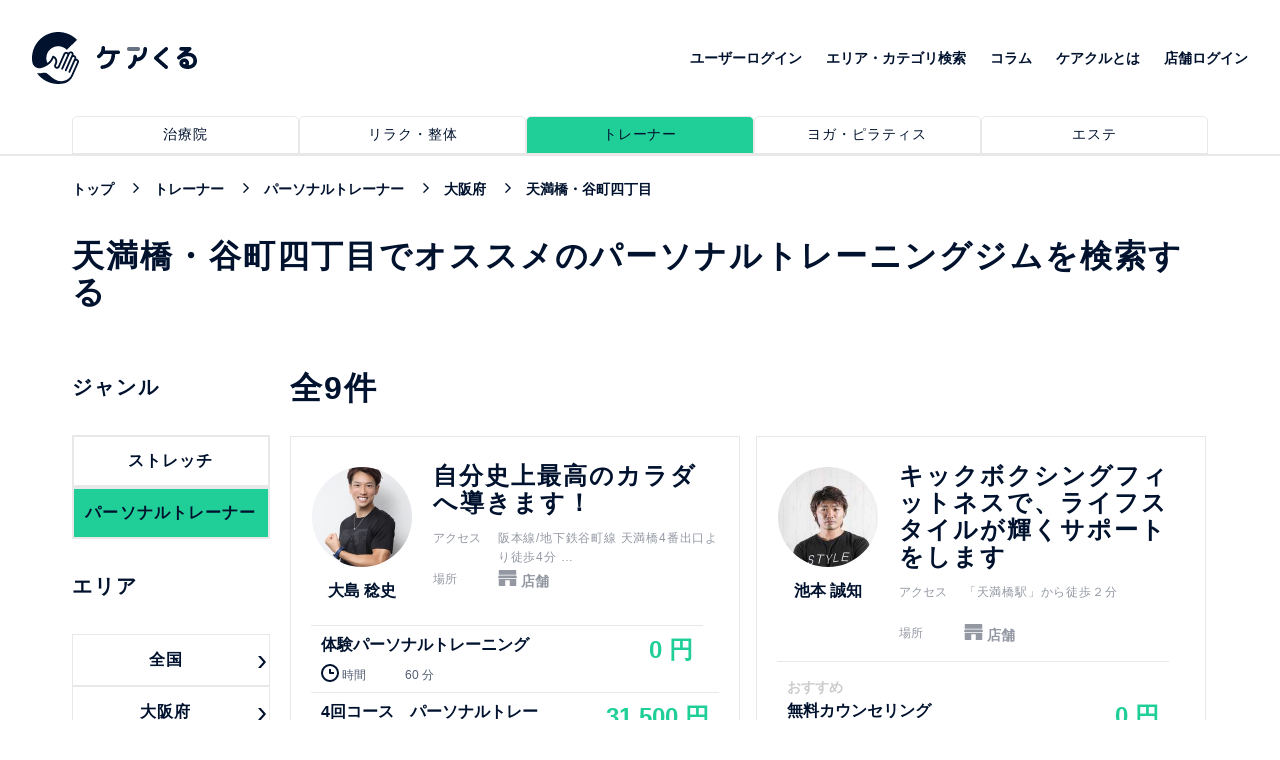

--- FILE ---
content_type: text/html; charset=utf-8
request_url: https://carecle.com/osaka/trainer/personal_trainer/2713
body_size: 43477
content:
<!DOCTYPE html>
<html lang='ja'>
<head>
<!-- / Google Tag Manager -->
<script>
  (function(w,d,s,l,i){w[l]=w[l]||[];w[l].push({'gtm.start':
  new Date().getTime(),event:'gtm.js'});var f=d.getElementsByTagName(s)[0],
  j=d.createElement(s),dl=l!='dataLayer'?'&l='+l:'';j.async=true;j.src=
  'https://www.googletagmanager.com/gtm.js?id='+i+dl;f.parentNode.insertBefore(j,f);
  })(window,document,'script','dataLayer','GTM-MHCR84L');
</script>
<meta content='text/html; charset=UTF-8' http-equiv='Content-Type'>
<base href='/'>
<meta charset='UTF-8'>
<meta content='width=device-width, initial-scale=1.0' name='viewport'>
<meta content='ie=edge' http-equiv='X-UA-Compatible'>
<meta content='website' property='og:type'>
<meta content='ケアくる' property='og:site_name'>
<meta content='https://carecle.com/osaka/trainer/personal_trainer/2713' property='og:url'>
<meta content='https://carecle.com/assets/carecle_ogp-6595d5ecbca93dd52203d43cdca549b6d90ee0f3acf397fe82660a690d17f596.jpg' property='og:image'>
<link href='https://carecle.com/osaka/trainer/personal_trainer/2713' rel='canonical'>
<meta content='天満橋・谷町四丁目でオススメのパーソナルトレーニングジムを検索する | ケアくる' property='og:title'>
<meta content='天満橋・谷町四丁目であなたにぴったりなパーソナルトレーニングジムは9件ありました。口コミやランキングから人気・おすすめのパーソナルトレーナーを検索して予約することができます！' property='og:description'>
<meta content='天満橋・谷町四丁目であなたにぴったりなパーソナルトレーニングジムは9件ありました。口コミやランキングから人気・おすすめのパーソナルトレーナーを検索して予約することができます！' name='description'>
<meta content='天満橋・谷町四丁目、検索一覧、パーソナルトレーナー、トレーニング、トレーナー、予約' name='keywords'>
<title>天満橋・谷町四丁目でオススメのパーソナルトレーニングジムを検索する | ケアくる</title>

<link rel="shortcut icon" type="image/x-icon" href="/assets/favicon-ba00234b4efbcdce40a9701dd315b2c5911b1d36133169879c614e13b471490b.ico" />
<meta name="csrf-param" content="authenticity_token" />
<meta name="csrf-token" content="HPrnKb1kzi+B3OgpX59VCbMnw0ch5/hn8azeh/Vjnt4bYC8gryc1q6jyozQ4NqZQ9r87KbAnUzRtuC1jNyfghw==" />
<link rel="stylesheet" media="screen" href="/assets/application-bc34d360cdc67d5f3442a64a9a08ab1a2c2de8aad73d864b14ed481b84b07481.css" />

<script src="/assets/application-2c0bd8f05a5fdf6a6af6522e750ba9c7cc1152aeb9e438759e723c2019b0efbf.js"></script>
</head>
<body>
<!-- / Google Tag Manager (noscript) -->
<noscript>
<iframe height='0' src='https://www.googletagmanager.com/ns.html?id=GTM-MHCR84L' style='display:none;visibility:hidden' width='0'></iframe>
</noscript>
<div class='loading' id='loading'></div>
<script>$(document).ready(function() {  });</script>

<header>
<div class='header-top clearfix'>
<div class='logo'>
<a href="/trainer"><img alt="ケアクル" title="ケアクル" src="/assets/front/logo-head-f0d37be12c1e3540292fe5cb996a958ef3e1adee36db1cbb84d32342497ba659.svg" />
</a>
</div>
<nav>
<ul>
<li>
<a href="/customers/sign_in">ユーザーログイン</a>
</li>
<li>
<a href="/browse">エリア・カテゴリ検索</a>
</li>
<li>
<a href="/column">コラム</a>
</li>
<li>
<a href="/about">ケアクルとは</a>
</li>
<li>
<a href="/owner/users/sign_in">店舗ログイン</a>
</li>
</ul>
</nav>
</div>

<div class='gnavi-head'>
<div class='wrap'>
<ul class='clearfix'>
<li>
<a class="" href="/clinic/osaka"><span>治療院</span>
</a></li>
<li>
<a class="" href="/relaxation/osaka"><span>リラク・整体</span>
</a></li>
<li>
<a class="active" href="/trainer/osaka"><span>トレーナー</span>
</a></li>
<li>
<a class="" href="/yoga_pilate/osaka"><span>ヨガ・ピラティス</span>
</a></li>
<li>
<a class="" href="/beauty_salon/osaka"><span>エステ</span>
</a></li>
</ul>
</div>
</div>

<div class='container clearfix'>
<ul class='breadcrumb-front black'>
<li class='breadcrumb-item' itemscope='itemscope' itemtype='http://data-vocabulary.org/Breadcrumb'>
<a itemprop="url" href="/"><span itemprop='title'>トップ</span>
</a></li>
<li class='breadcrumb-item' itemscope='itemscope' itemtype='http://data-vocabulary.org/Breadcrumb'>
<a itemprop="url" href="/trainer"><span itemprop='title'>トレーナー</span>
</a></li>
<li class='breadcrumb-item' itemscope='itemscope' itemtype='http://data-vocabulary.org/Breadcrumb'>
<a itemprop="url" href="/trainer/personal_trainer"><span itemprop='title'>パーソナルトレーナー</span>
</a></li>
<li class='breadcrumb-item' itemscope='itemscope' itemtype='http://data-vocabulary.org/Breadcrumb'>
<a itemprop="url" href="/trainer/personal_trainer/osaka"><span itemprop='title'>大阪府</span>
</a></li>
<li class='breadcrumb-item' itemscope='itemscope' itemtype='http://data-vocabulary.org/Breadcrumb'>
<a>
<span itemprop='title'>天満橋・谷町四丁目</span>
</a>
</li>
</ul>

</div>
</header>
<main>
<section>
<div class='container'>
<h1 class='title-main'>天満橋・谷町四丁目でオススメのパーソナルトレーニングジムを検索する</h1>
</div>
</section>
<section>
<div class='container'>
<div class='wrap-list-doctor left-nav-category'>
<div class='category-nav'>
<div class='title-main'>ジャンル</div>
<div class='wrap-search-by-category'>
<ul class='clearfix'>
<li>
<a class="" href="/osaka/trainer/stretch/2713"><h2>ストレッチ</h2>
</a></li>
<li>
<a class="active" href="/osaka/trainer/personal_trainer/2713"><h2>パーソナルトレーナー</h2>
</a></li>
</ul>
</div>

<div class='title-main'>エリア</div>
<div class='nav-area'>
<ul class='clearfix'>
<li class='tooltip'>
<a class='menu'>全国</a>
<div class='wrap-tooltipMenu'>
<div class='tooltipMenu rightSide wrap-area-group'>
<div class='sub-menu'>
<div class='list-area-group'>
<div class='name'>北海道・東北</div>
<div class='list-prefectures'>
<a class="sub-nav-link" href="/trainer/hokkaido">北海道</a>
<a class="sub-nav-link" href="/trainer/aomori">青森県</a>
<a class="sub-nav-link" href="/trainer/akita">秋田県</a>
<a class="sub-nav-link" href="/trainer/yamagata">山形県</a>
<a class="sub-nav-link" href="/trainer/iwate">岩手県</a>
<a class="sub-nav-link" href="/trainer/miyagi">宮城県</a>
<a class="sub-nav-link" href="/trainer/fukushima">福島県</a>
</div>
</div>
<div class='list-area-group'>
<div class='name'>関東</div>
<div class='list-prefectures'>
<a class="sub-nav-link" href="/trainer/tokyo">東京都</a>
<a class="sub-nav-link" href="/trainer/kanagawa">神奈川県</a>
<a class="sub-nav-link" href="/trainer/saitama">埼玉県</a>
<a class="sub-nav-link" href="/trainer/chiba">千葉県</a>
<a class="sub-nav-link" href="/trainer/tochigi">栃木県</a>
<a class="sub-nav-link" href="/trainer/ibaragi">茨城県</a>
<a class="sub-nav-link" href="/trainer/gunma">群馬県</a>
</div>
</div>
<div class='list-area-group'>
<div class='name'>中部</div>
<div class='list-prefectures'>
<a class="sub-nav-link" href="/trainer/aichi">愛知県</a>
<a class="sub-nav-link" href="/trainer/gifu">岐阜県</a>
<a class="sub-nav-link" href="/trainer/shizuoka">静岡県</a>
<a class="sub-nav-link" href="/trainer/mie">三重県</a>
<a class="sub-nav-link" href="/trainer/niigata">新潟県</a>
<a class="sub-nav-link" href="/trainer/yamanashi">山梨県</a>
<a class="sub-nav-link" href="/trainer/nagano">長野県</a>
<a class="sub-nav-link" href="/trainer/ishikawa">石川県</a>
<a class="sub-nav-link" href="/trainer/toyama">富山県</a>
<a class="sub-nav-link" href="/trainer/fukui">福井県</a>
</div>
</div>
<div class='list-area-group'>
<div class='name'>関西</div>
<div class='list-prefectures'>
<a class="sub-nav-link" href="/trainer/osaka">大阪府</a>
<a class="sub-nav-link" href="/trainer/hyogo">兵庫県</a>
<a class="sub-nav-link" href="/trainer/kyoto">京都府</a>
<a class="sub-nav-link" href="/trainer/shiga">滋賀県</a>
<a class="sub-nav-link" href="/trainer/nara">奈良県</a>
<a class="sub-nav-link" href="/trainer/wakayama">和歌山県</a>
</div>
</div>
<div class='list-area-group'>
<div class='name'>中国・四国</div>
<div class='list-prefectures'>
<a class="sub-nav-link" href="/trainer/okayama">岡山県</a>
<a class="sub-nav-link" href="/trainer/hiroshima">広島県</a>
<a class="sub-nav-link" href="/trainer/tottori">鳥取県</a>
<a class="sub-nav-link" href="/trainer/shimane">島根県</a>
<a class="sub-nav-link" href="/trainer/yamaguchi">山口県</a>
<a class="sub-nav-link" href="/trainer/kagawa">香川県</a>
<a class="sub-nav-link" href="/trainer/tokushima">徳島県</a>
<a class="sub-nav-link" href="/trainer/ehime">愛媛県</a>
<a class="sub-nav-link" href="/trainer/kochi">高知県</a>
</div>
</div>
<div class='list-area-group'>
<div class='name'>九州・沖縄</div>
<div class='list-prefectures'>
<a class="sub-nav-link" href="/trainer/fukuoka">福岡県</a>
<a class="sub-nav-link" href="/trainer/saga">佐賀県</a>
<a class="sub-nav-link" href="/trainer/nagasaki">長崎県</a>
<a class="sub-nav-link" href="/trainer/kumamoto">熊本県</a>
<a class="sub-nav-link" href="/trainer/oita">大分県</a>
<a class="sub-nav-link" href="/trainer/miyazaki">宮崎県</a>
<a class="sub-nav-link" href="/trainer/kagoshima">鹿児島県</a>
<a class="sub-nav-link" href="/trainer/okinawa">沖縄県</a>
</div>
</div>
</div>
</div>
</div>
</li>
<li class='tooltip'>
<a class='menu'>大阪府</a>
<div class='wrap-tooltipMenu'>
<div class='tooltipMenu rightSide'>
<div class='sub-menu'>
<div class='sub-title'>エリアで探す</div>
<div class='list-areas'>
<a class="sub-nav-link" href="/osaka/trainer/personal_trainer/2701">大阪駅・梅田・新地</a>
<a class="sub-nav-link" href="/osaka/trainer/personal_trainer/2702">船場・本町</a>
<a class="sub-nav-link" href="/osaka/trainer/personal_trainer/2703">心斎橋・南船場・長堀橋</a>
<a class="sub-nav-link" href="/osaka/trainer/personal_trainer/2704">難波・日本橋・道頓堀</a>
<a class="sub-nav-link" href="/osaka/trainer/personal_trainer/2705">天王寺・阿倍野</a>
<a class="sub-nav-link" href="/osaka/trainer/personal_trainer/2706">新大阪駅</a>
<a class="sub-nav-link" href="/osaka/trainer/personal_trainer/2707">堺・深井</a>
<a class="sub-nav-link" href="/osaka/trainer/personal_trainer/2708">北摂</a>
<a class="sub-nav-link" href="/osaka/trainer/personal_trainer/2709">北河内・東大阪</a>
<a class="sub-nav-link" href="/osaka/trainer/personal_trainer/2710">南河内</a>
<a class="sub-nav-link" href="/osaka/trainer/personal_trainer/2711">北浜・淀屋橋・肥後橋</a>
<a class="sub-nav-link" href="/osaka/trainer/personal_trainer/2712">南森町・天満・天神</a>
<a class="sub-nav-link" href="/osaka/trainer/personal_trainer/2713">天満橋・谷町四丁目</a>
<a class="sub-nav-link" href="/osaka/trainer/personal_trainer/2714">阿波座・西長堀</a>
<a class="sub-nav-link" href="/osaka/trainer/personal_trainer/2715">京橋・ＯＢＰ・森之宮</a>
<a class="sub-nav-link" href="/osaka/trainer/personal_trainer/2716">福島・野田</a>
<a class="sub-nav-link" href="/osaka/trainer/personal_trainer/2717">松屋町・玉造</a>
<a class="sub-nav-link" href="/osaka/trainer/personal_trainer/2718">鶴橋・上本町</a>
<a class="sub-nav-link" href="/osaka/trainer/personal_trainer/2719">恵美須・今宮・芦原</a>
<a class="sub-nav-link" href="/osaka/trainer/personal_trainer/2720">塚本・十三・三国</a>
<a class="sub-nav-link" href="/osaka/trainer/personal_trainer/2721">都島区・旭区</a>
<a class="sub-nav-link" href="/osaka/trainer/personal_trainer/2722">城東区・鶴見区</a>
<a class="sub-nav-link" href="/osaka/trainer/personal_trainer/2723">東成区・生野区</a>
<a class="sub-nav-link" href="/osaka/trainer/personal_trainer/2724">東淀川区</a>
<a class="sub-nav-link" href="/osaka/trainer/personal_trainer/2725">弁天町・西九条・大阪ドーム</a>
<a class="sub-nav-link" href="/osaka/trainer/personal_trainer/2726">天保山・大阪南港</a>
<a class="sub-nav-link" href="/osaka/trainer/personal_trainer/2727">舞洲・ＵＳＪ</a>
<a class="sub-nav-link" href="/osaka/trainer/personal_trainer/2728">住之江区・住吉区</a>
<a class="sub-nav-link" href="/osaka/trainer/personal_trainer/2729">平野区・東住吉区</a>
<a class="sub-nav-link" href="/osaka/trainer/personal_trainer/2730">西成区</a>
<a class="sub-nav-link" href="/osaka/trainer/personal_trainer/2731">西淀川区</a>
</div>
</div>
</div>
</div>
</li>
<li class='tooltip'>
<a class='menu station'>天満橋・谷町四丁目</a>
<div class='wrap-tooltipMenu'>
<div class='tooltipMenu rightSide'>
<div class='sub-menu'>
<div class='sub-title'>駅で探す</div>
<div class='list-areas'>
<a class="sub-nav-link" href="/osaka/trainer/personal_trainer/2713/2713001">天満橋駅</a>
<a class="sub-nav-link" href="/osaka/trainer/personal_trainer/2713/2713002">谷町四丁目駅</a>
</div>
</div>
</div>
</div>
</li>
</ul>
</div>



</div>
<div class='list-doctor clearfix'>
<div class='title-main'>
全<b>9</b>件
</div>

<ul>
<li class='item'>
<div class='info-doctor'>
<div class='img'>
<img alt="パーソナルトレーニングジム BodyStage 大島 稔史" title="パーソナルトレーニングジム BodyStage 大島 稔史" src="https://s3-ap-northeast-1.amazonaws.com/carecle-web/images/profile_images/1283/thumb_4009523996.jpeg" />
<div class='name'>
大島 稔史
</div>
</div>
<div class='info-list'>
<div class='title'>
<a href="/detail/1283">自分史上最高のカラダへ導きます！</a>
</div>
<div class='item stretch'>
<div class='label'>
アクセス
</div>
<div class='content'>
<span class='text'>
阪本線/地下鉄谷町線 天満橋4番出口より徒歩4分<br>もしくは地下鉄谷町線 谷町四丁目駅 徒歩9分
</span>
</div>
</div>
<div class='item'>
<div class='label'>
場所
</div>
<div class='content'>
<b>
<svg height='16px' version='1.1' viewbox='0 0 19 16' width='19px' xmlns:xlink='http://www.w3.org/1999/xlink' xmlns='http://www.w3.org/2000/svg'>
<g fill-rule='evenodd' fill='none' stroke-width='1' stroke='none' transform='translate(-503.000000, -1742.000000)'>
<path d='M503.862283,1757.49025 C503.862283,1757.77177 504.087314,1758 504.364705,1758 L510.288677,1758 L510.288677,1752.2807 L514.711325,1752.2807 L514.711325,1758 L520.635112,1758 C520.912688,1758 521.137719,1757.77177 521.137719,1757.49025 L521.137719,1750.72922 L503.862283,1750.72922 L503.862283,1757.49025 Z M521.942411,1749.13651 L521.137719,1747.57242 L503.862283,1747.57242 L503.057591,1749.13651 C502.883247,1749.47566 503.125732,1749.88184 503.503012,1749.88184 L521.496804,1749.88184 C521.87427,1749.88184 522.116755,1749.47566 521.942411,1749.13651 Z M521.137719,1742.50975 C521.137719,1742.22823 520.912688,1742 520.635112,1742 L504.364705,1742 C504.087314,1742 503.862283,1742.22823 503.862283,1742.50975 L503.862283,1746.81919 L521.137719,1746.81919 L521.137719,1742.50975 Z' fill='#9398A3'></path>
</g>
</svg>
店舗
</b>
</div>
</div>
</div>
</div>
<div class='list-treatment'>
<ul>
<li>
<div class='service-block'>
<div class='content'>
<div class='title'>
体験パーソナルトレーニング
</div>
<div class='time'>
<img class="icon" title="時間" alt="時間" src="/assets/front/clock-icon-b6404b92bf69a66300d30ff57f99a5c62d70293581320b0b95f352bee60dadf1.svg" />
<span class='text'>時間</span>
<span class='minute'>
60
分
</span>
</div>
</div>
<div class='price'>
0
円
</div>
</div>
</li>
<li>
<div class='service-block'>
<div class='content'>
<div class='title'>
4回コース　パーソナルトレーニング
</div>
<div class='time'>
<img class="icon" title="時間" alt="時間" src="/assets/front/clock-icon-b6404b92bf69a66300d30ff57f99a5c62d70293581320b0b95f352bee60dadf1.svg" />
<span class='text'>時間</span>
<span class='minute'>
60
分
</span>
</div>
</div>
<div class='price'>
31,500
円
</div>
</div>
</li>
</ul>
</div>
<span class='link-more'>
<a href="/detail/1283">詳細を見る</a>
</span>
<a class="anchor" href="/detail/1283">詳細を見る</a>
</li>

<li class='item'>
<div class='info-doctor'>
<div class='img'>
<img alt="STYLE天満橋 池本 誠知" title="STYLE天満橋 池本 誠知" src="https://s3-ap-northeast-1.amazonaws.com/carecle-web/images/profile_images/303/thumb_f0c91ff1f9.jpg" />
<div class='name'>
池本 誠知
</div>
</div>
<div class='info-list'>
<div class='title'>
<a href="/detail/303">キックボクシングフィットネスで、ライフスタイルが輝くサポートをします</a>
</div>
<div class='item stretch'>
<div class='label'>
アクセス
</div>
<div class='content'>
<span class='text'>
「天満橋駅」から徒歩２分
</span>
</div>
</div>
<div class='item'>
<div class='label'>
場所
</div>
<div class='content'>
<b>
<svg height='16px' version='1.1' viewbox='0 0 19 16' width='19px' xmlns:xlink='http://www.w3.org/1999/xlink' xmlns='http://www.w3.org/2000/svg'>
<g fill-rule='evenodd' fill='none' stroke-width='1' stroke='none' transform='translate(-503.000000, -1742.000000)'>
<path d='M503.862283,1757.49025 C503.862283,1757.77177 504.087314,1758 504.364705,1758 L510.288677,1758 L510.288677,1752.2807 L514.711325,1752.2807 L514.711325,1758 L520.635112,1758 C520.912688,1758 521.137719,1757.77177 521.137719,1757.49025 L521.137719,1750.72922 L503.862283,1750.72922 L503.862283,1757.49025 Z M521.942411,1749.13651 L521.137719,1747.57242 L503.862283,1747.57242 L503.057591,1749.13651 C502.883247,1749.47566 503.125732,1749.88184 503.503012,1749.88184 L521.496804,1749.88184 C521.87427,1749.88184 522.116755,1749.47566 521.942411,1749.13651 Z M521.137719,1742.50975 C521.137719,1742.22823 520.912688,1742 520.635112,1742 L504.364705,1742 C504.087314,1742 503.862283,1742.22823 503.862283,1742.50975 L503.862283,1746.81919 L521.137719,1746.81919 L521.137719,1742.50975 Z' fill='#9398A3'></path>
</g>
</svg>
店舗
</b>
</div>
</div>
</div>
</div>
<div class='list-treatment'>
<ul>
<li>
<div class='header-block'>
<div class='recommend'>おすすめ</div>
</div>
<div class='service-block'>
<div class='content'>
<div class='title'>
無料カウンセリング
</div>
<div class='time'>
<img class="icon" title="時間" alt="時間" src="/assets/front/clock-icon-b6404b92bf69a66300d30ff57f99a5c62d70293581320b0b95f352bee60dadf1.svg" />
<span class='text'>時間</span>
<span class='minute'>
30
分
</span>
</div>
</div>
<div class='price'>
0
円
</div>
</div>
</li>
<li>
<div class='header-block'>
<div class='recommend'>おすすめ</div>
</div>
<div class='service-block'>
<div class='content'>
<div class='title'>
スピードキックダイエット60日コー...
</div>
<div class='time'>
<img class="icon" title="時間" alt="時間" src="/assets/front/clock-icon-b6404b92bf69a66300d30ff57f99a5c62d70293581320b0b95f352bee60dadf1.svg" />
<span class='text'>時間</span>
<span class='minute'>
75
分
</span>
</div>
</div>
<div class='price'>
296,000
円
</div>
</div>
</li>
</ul>
</div>
<span class='link-more'>
<a href="/detail/303">詳細を見る</a>
</span>
<a class="anchor" href="/detail/303">詳細を見る</a>
</li>

<li class='item'>
<div class='info-doctor'>
<div class='img'>
<img alt="STYLE天満橋 渡辺 卓司" title="STYLE天満橋 渡辺 卓司" src="https://s3-ap-northeast-1.amazonaws.com/carecle-web/images/profile_images/304/thumb_04b7f4012a.png" />
<div class='name'>
渡辺 卓司
</div>
</div>
<div class='info-list'>
<div class='title'>
<a href="/detail/304">お客様に合わせたオーダーメイドのフィットネスをお届けします。</a>
</div>
<div class='item stretch'>
<div class='label'>
アクセス
</div>
<div class='content'>
<span class='text'>
「天満橋駅」から徒歩２分
</span>
</div>
</div>
<div class='item'>
<div class='label'>
場所
</div>
<div class='content'>
<b>
<svg height='16px' version='1.1' viewbox='0 0 19 16' width='19px' xmlns:xlink='http://www.w3.org/1999/xlink' xmlns='http://www.w3.org/2000/svg'>
<g fill-rule='evenodd' fill='none' stroke-width='1' stroke='none' transform='translate(-503.000000, -1742.000000)'>
<path d='M503.862283,1757.49025 C503.862283,1757.77177 504.087314,1758 504.364705,1758 L510.288677,1758 L510.288677,1752.2807 L514.711325,1752.2807 L514.711325,1758 L520.635112,1758 C520.912688,1758 521.137719,1757.77177 521.137719,1757.49025 L521.137719,1750.72922 L503.862283,1750.72922 L503.862283,1757.49025 Z M521.942411,1749.13651 L521.137719,1747.57242 L503.862283,1747.57242 L503.057591,1749.13651 C502.883247,1749.47566 503.125732,1749.88184 503.503012,1749.88184 L521.496804,1749.88184 C521.87427,1749.88184 522.116755,1749.47566 521.942411,1749.13651 Z M521.137719,1742.50975 C521.137719,1742.22823 520.912688,1742 520.635112,1742 L504.364705,1742 C504.087314,1742 503.862283,1742.22823 503.862283,1742.50975 L503.862283,1746.81919 L521.137719,1746.81919 L521.137719,1742.50975 Z' fill='#9398A3'></path>
</g>
</svg>
店舗
</b>
</div>
</div>
</div>
</div>
<div class='list-treatment'>
<ul>
<li>
<div class='header-block'>
<div class='recommend'>おすすめ</div>
</div>
<div class='service-block'>
<div class='content'>
<div class='title'>
無料カウンセリング
</div>
<div class='time'>
<img class="icon" title="時間" alt="時間" src="/assets/front/clock-icon-b6404b92bf69a66300d30ff57f99a5c62d70293581320b0b95f352bee60dadf1.svg" />
<span class='text'>時間</span>
<span class='minute'>
30
分
</span>
</div>
</div>
<div class='price'>
0
円
</div>
</div>
</li>
<li>
<div class='header-block'>
<div class='recommend'>おすすめ</div>
</div>
<div class='service-block'>
<div class='content'>
<div class='title'>
スピードキックダイエット60日コー...
</div>
<div class='time'>
<img class="icon" title="時間" alt="時間" src="/assets/front/clock-icon-b6404b92bf69a66300d30ff57f99a5c62d70293581320b0b95f352bee60dadf1.svg" />
<span class='text'>時間</span>
<span class='minute'>
75
分
</span>
</div>
</div>
<div class='price'>
296,000
円
</div>
</div>
</li>
</ul>
</div>
<span class='link-more'>
<a href="/detail/304">詳細を見る</a>
</span>
<a class="anchor" href="/detail/304">詳細を見る</a>
</li>

<li class='item'>
<div class='info-doctor'>
<div class='img'>
<img alt="STYLE天満橋 高田 祐太" title="STYLE天満橋 高田 祐太" src="https://s3-ap-northeast-1.amazonaws.com/carecle-web/images/profile_images/305/thumb_ab7440e0a3.png" />
<div class='name'>
高田 祐太
</div>
</div>
<div class='info-list'>
<div class='title'>
<a href="/detail/305">ダイエットで理想の体を手に入れるお手伝いをいたします！</a>
</div>
<div class='item stretch'>
<div class='label'>
アクセス
</div>
<div class='content'>
<span class='text'>
「天満橋駅」から徒歩２分
</span>
</div>
</div>
<div class='item'>
<div class='label'>
場所
</div>
<div class='content'>
<b>
<svg height='16px' version='1.1' viewbox='0 0 19 16' width='19px' xmlns:xlink='http://www.w3.org/1999/xlink' xmlns='http://www.w3.org/2000/svg'>
<g fill-rule='evenodd' fill='none' stroke-width='1' stroke='none' transform='translate(-503.000000, -1742.000000)'>
<path d='M503.862283,1757.49025 C503.862283,1757.77177 504.087314,1758 504.364705,1758 L510.288677,1758 L510.288677,1752.2807 L514.711325,1752.2807 L514.711325,1758 L520.635112,1758 C520.912688,1758 521.137719,1757.77177 521.137719,1757.49025 L521.137719,1750.72922 L503.862283,1750.72922 L503.862283,1757.49025 Z M521.942411,1749.13651 L521.137719,1747.57242 L503.862283,1747.57242 L503.057591,1749.13651 C502.883247,1749.47566 503.125732,1749.88184 503.503012,1749.88184 L521.496804,1749.88184 C521.87427,1749.88184 522.116755,1749.47566 521.942411,1749.13651 Z M521.137719,1742.50975 C521.137719,1742.22823 520.912688,1742 520.635112,1742 L504.364705,1742 C504.087314,1742 503.862283,1742.22823 503.862283,1742.50975 L503.862283,1746.81919 L521.137719,1746.81919 L521.137719,1742.50975 Z' fill='#9398A3'></path>
</g>
</svg>
店舗
</b>
</div>
</div>
</div>
</div>
<div class='list-treatment'>
<ul>
<li>
<div class='header-block'>
<div class='recommend'>おすすめ</div>
</div>
<div class='service-block'>
<div class='content'>
<div class='title'>
無料カウンセリング
</div>
<div class='time'>
<img class="icon" title="時間" alt="時間" src="/assets/front/clock-icon-b6404b92bf69a66300d30ff57f99a5c62d70293581320b0b95f352bee60dadf1.svg" />
<span class='text'>時間</span>
<span class='minute'>
30
分
</span>
</div>
</div>
<div class='price'>
0
円
</div>
</div>
</li>
<li>
<div class='header-block'>
<div class='recommend'>おすすめ</div>
</div>
<div class='service-block'>
<div class='content'>
<div class='title'>
スピードキックダイエット60日コー...
</div>
<div class='time'>
<img class="icon" title="時間" alt="時間" src="/assets/front/clock-icon-b6404b92bf69a66300d30ff57f99a5c62d70293581320b0b95f352bee60dadf1.svg" />
<span class='text'>時間</span>
<span class='minute'>
75
分
</span>
</div>
</div>
<div class='price'>
296,000
円
</div>
</div>
</li>
</ul>
</div>
<span class='link-more'>
<a href="/detail/305">詳細を見る</a>
</span>
<a class="anchor" href="/detail/305">詳細を見る</a>
</li>

<li class='item'>
<div class='info-doctor'>
<div class='img'>
<img alt="STYLE天満橋 SHINSUKE" title="STYLE天満橋 SHINSUKE" src="https://s3-ap-northeast-1.amazonaws.com/carecle-web/images/profile_images/306/thumb_f6f0b64308.png" />
<div class='name'>
SHINSUKE
</div>
</div>
<div class='info-list'>
<div class='title'>
<a href="/detail/306">来るのが楽しみになるなトレーニング方法でダイエットをサポートします</a>
</div>
<div class='item stretch'>
<div class='label'>
アクセス
</div>
<div class='content'>
<span class='text'>
「天満橋駅」から徒歩２分
</span>
</div>
</div>
<div class='item'>
<div class='label'>
場所
</div>
<div class='content'>
<b>
<svg height='16px' version='1.1' viewbox='0 0 19 16' width='19px' xmlns:xlink='http://www.w3.org/1999/xlink' xmlns='http://www.w3.org/2000/svg'>
<g fill-rule='evenodd' fill='none' stroke-width='1' stroke='none' transform='translate(-503.000000, -1742.000000)'>
<path d='M503.862283,1757.49025 C503.862283,1757.77177 504.087314,1758 504.364705,1758 L510.288677,1758 L510.288677,1752.2807 L514.711325,1752.2807 L514.711325,1758 L520.635112,1758 C520.912688,1758 521.137719,1757.77177 521.137719,1757.49025 L521.137719,1750.72922 L503.862283,1750.72922 L503.862283,1757.49025 Z M521.942411,1749.13651 L521.137719,1747.57242 L503.862283,1747.57242 L503.057591,1749.13651 C502.883247,1749.47566 503.125732,1749.88184 503.503012,1749.88184 L521.496804,1749.88184 C521.87427,1749.88184 522.116755,1749.47566 521.942411,1749.13651 Z M521.137719,1742.50975 C521.137719,1742.22823 520.912688,1742 520.635112,1742 L504.364705,1742 C504.087314,1742 503.862283,1742.22823 503.862283,1742.50975 L503.862283,1746.81919 L521.137719,1746.81919 L521.137719,1742.50975 Z' fill='#9398A3'></path>
</g>
</svg>
店舗
</b>
</div>
</div>
</div>
</div>
<div class='list-treatment'>
<ul>
<li>
<div class='header-block'>
<div class='recommend'>おすすめ</div>
</div>
<div class='service-block'>
<div class='content'>
<div class='title'>
無料カウンセリング
</div>
<div class='time'>
<img class="icon" title="時間" alt="時間" src="/assets/front/clock-icon-b6404b92bf69a66300d30ff57f99a5c62d70293581320b0b95f352bee60dadf1.svg" />
<span class='text'>時間</span>
<span class='minute'>
30
分
</span>
</div>
</div>
<div class='price'>
0
円
</div>
</div>
</li>
<li>
<div class='header-block'>
<div class='recommend'>おすすめ</div>
</div>
<div class='service-block'>
<div class='content'>
<div class='title'>
スピードキックダイエット60日コー...
</div>
<div class='time'>
<img class="icon" title="時間" alt="時間" src="/assets/front/clock-icon-b6404b92bf69a66300d30ff57f99a5c62d70293581320b0b95f352bee60dadf1.svg" />
<span class='text'>時間</span>
<span class='minute'>
75
分
</span>
</div>
</div>
<div class='price'>
296,000
円
</div>
</div>
</li>
</ul>
</div>
<span class='link-more'>
<a href="/detail/306">詳細を見る</a>
</span>
<a class="anchor" href="/detail/306">詳細を見る</a>
</li>

<li class='item'>
<div class='info-doctor'>
<div class='img'>
<img alt="STYLE天満橋 宮崎 真人" title="STYLE天満橋 宮崎 真人" src="https://s3-ap-northeast-1.amazonaws.com/carecle-web/images/profile_images/307/thumb_efcc17e13d.png" />
<div class='name'>
宮崎 真人
</div>
</div>
<div class='info-list'>
<div class='title'>
<a href="/detail/307">お客様に寄り添えるトレーナー</a>
</div>
<div class='item stretch'>
<div class='label'>
アクセス
</div>
<div class='content'>
<span class='text'>
「天満橋駅」から徒歩２分
</span>
</div>
</div>
<div class='item'>
<div class='label'>
場所
</div>
<div class='content'>
<b>
<svg height='16px' version='1.1' viewbox='0 0 19 16' width='19px' xmlns:xlink='http://www.w3.org/1999/xlink' xmlns='http://www.w3.org/2000/svg'>
<g fill-rule='evenodd' fill='none' stroke-width='1' stroke='none' transform='translate(-503.000000, -1742.000000)'>
<path d='M503.862283,1757.49025 C503.862283,1757.77177 504.087314,1758 504.364705,1758 L510.288677,1758 L510.288677,1752.2807 L514.711325,1752.2807 L514.711325,1758 L520.635112,1758 C520.912688,1758 521.137719,1757.77177 521.137719,1757.49025 L521.137719,1750.72922 L503.862283,1750.72922 L503.862283,1757.49025 Z M521.942411,1749.13651 L521.137719,1747.57242 L503.862283,1747.57242 L503.057591,1749.13651 C502.883247,1749.47566 503.125732,1749.88184 503.503012,1749.88184 L521.496804,1749.88184 C521.87427,1749.88184 522.116755,1749.47566 521.942411,1749.13651 Z M521.137719,1742.50975 C521.137719,1742.22823 520.912688,1742 520.635112,1742 L504.364705,1742 C504.087314,1742 503.862283,1742.22823 503.862283,1742.50975 L503.862283,1746.81919 L521.137719,1746.81919 L521.137719,1742.50975 Z' fill='#9398A3'></path>
</g>
</svg>
店舗
</b>
</div>
</div>
</div>
</div>
<div class='list-treatment'>
<ul>
<li>
<div class='header-block'>
<div class='recommend'>おすすめ</div>
</div>
<div class='service-block'>
<div class='content'>
<div class='title'>
無料カウンセリング
</div>
<div class='time'>
<img class="icon" title="時間" alt="時間" src="/assets/front/clock-icon-b6404b92bf69a66300d30ff57f99a5c62d70293581320b0b95f352bee60dadf1.svg" />
<span class='text'>時間</span>
<span class='minute'>
30
分
</span>
</div>
</div>
<div class='price'>
0
円
</div>
</div>
</li>
<li>
<div class='header-block'>
<div class='recommend'>おすすめ</div>
</div>
<div class='service-block'>
<div class='content'>
<div class='title'>
スピードキックダイエット60日コー...
</div>
<div class='time'>
<img class="icon" title="時間" alt="時間" src="/assets/front/clock-icon-b6404b92bf69a66300d30ff57f99a5c62d70293581320b0b95f352bee60dadf1.svg" />
<span class='text'>時間</span>
<span class='minute'>
75
分
</span>
</div>
</div>
<div class='price'>
296,000
円
</div>
</div>
</li>
</ul>
</div>
<span class='link-more'>
<a href="/detail/307">詳細を見る</a>
</span>
<a class="anchor" href="/detail/307">詳細を見る</a>
</li>

<li class='item'>
<div class='info-doctor'>
<div class='img'>
<img alt="STYLE天満橋 加藤 昌良" title="STYLE天満橋 加藤 昌良" src="https://s3-ap-northeast-1.amazonaws.com/carecle-web/images/profile_images/309/thumb_84bab1bc20.png" />
<div class='name'>
加藤 昌良
</div>
</div>
<div class='info-list'>
<div class='title'>
<a href="/detail/309">減量については私にお任せください！</a>
</div>
<div class='item stretch'>
<div class='label'>
アクセス
</div>
<div class='content'>
<span class='text'>
「天満橋駅」から徒歩２分
</span>
</div>
</div>
<div class='item'>
<div class='label'>
場所
</div>
<div class='content'>
<b>
<svg height='16px' version='1.1' viewbox='0 0 19 16' width='19px' xmlns:xlink='http://www.w3.org/1999/xlink' xmlns='http://www.w3.org/2000/svg'>
<g fill-rule='evenodd' fill='none' stroke-width='1' stroke='none' transform='translate(-503.000000, -1742.000000)'>
<path d='M503.862283,1757.49025 C503.862283,1757.77177 504.087314,1758 504.364705,1758 L510.288677,1758 L510.288677,1752.2807 L514.711325,1752.2807 L514.711325,1758 L520.635112,1758 C520.912688,1758 521.137719,1757.77177 521.137719,1757.49025 L521.137719,1750.72922 L503.862283,1750.72922 L503.862283,1757.49025 Z M521.942411,1749.13651 L521.137719,1747.57242 L503.862283,1747.57242 L503.057591,1749.13651 C502.883247,1749.47566 503.125732,1749.88184 503.503012,1749.88184 L521.496804,1749.88184 C521.87427,1749.88184 522.116755,1749.47566 521.942411,1749.13651 Z M521.137719,1742.50975 C521.137719,1742.22823 520.912688,1742 520.635112,1742 L504.364705,1742 C504.087314,1742 503.862283,1742.22823 503.862283,1742.50975 L503.862283,1746.81919 L521.137719,1746.81919 L521.137719,1742.50975 Z' fill='#9398A3'></path>
</g>
</svg>
店舗
</b>
</div>
</div>
</div>
</div>
<div class='list-treatment'>
<ul>
<li>
<div class='header-block'>
<div class='recommend'>おすすめ</div>
</div>
<div class='service-block'>
<div class='content'>
<div class='title'>
無料カウンセリング
</div>
<div class='time'>
<img class="icon" title="時間" alt="時間" src="/assets/front/clock-icon-b6404b92bf69a66300d30ff57f99a5c62d70293581320b0b95f352bee60dadf1.svg" />
<span class='text'>時間</span>
<span class='minute'>
30
分
</span>
</div>
</div>
<div class='price'>
0
円
</div>
</div>
</li>
<li>
<div class='header-block'>
<div class='recommend'>おすすめ</div>
</div>
<div class='service-block'>
<div class='content'>
<div class='title'>
スピードキックダイエット60日コー...
</div>
<div class='time'>
<img class="icon" title="時間" alt="時間" src="/assets/front/clock-icon-b6404b92bf69a66300d30ff57f99a5c62d70293581320b0b95f352bee60dadf1.svg" />
<span class='text'>時間</span>
<span class='minute'>
75
分
</span>
</div>
</div>
<div class='price'>
296,000
円
</div>
</div>
</li>
</ul>
</div>
<span class='link-more'>
<a href="/detail/309">詳細を見る</a>
</span>
<a class="anchor" href="/detail/309">詳細を見る</a>
</li>

<li class='item'>
<div class='info-doctor'>
<div class='img'>
<img alt="STYLE天満橋 石嶺 茉央" title="STYLE天満橋 石嶺 茉央" src="https://s3-ap-northeast-1.amazonaws.com/carecle-web/images/profile_images/310/thumb_9a8b408de8.png" />
<div class='name'>
石嶺 茉央
</div>
</div>
<div class='info-list'>
<div class='title'>
<a href="/detail/310">辛く無い、楽しいトレーニングでダイエットしましょう！</a>
</div>
<div class='item stretch'>
<div class='label'>
アクセス
</div>
<div class='content'>
<span class='text'>
「天満橋駅」から徒歩２分
</span>
</div>
</div>
<div class='item'>
<div class='label'>
場所
</div>
<div class='content'>
<b>
<svg height='16px' version='1.1' viewbox='0 0 19 16' width='19px' xmlns:xlink='http://www.w3.org/1999/xlink' xmlns='http://www.w3.org/2000/svg'>
<g fill-rule='evenodd' fill='none' stroke-width='1' stroke='none' transform='translate(-503.000000, -1742.000000)'>
<path d='M503.862283,1757.49025 C503.862283,1757.77177 504.087314,1758 504.364705,1758 L510.288677,1758 L510.288677,1752.2807 L514.711325,1752.2807 L514.711325,1758 L520.635112,1758 C520.912688,1758 521.137719,1757.77177 521.137719,1757.49025 L521.137719,1750.72922 L503.862283,1750.72922 L503.862283,1757.49025 Z M521.942411,1749.13651 L521.137719,1747.57242 L503.862283,1747.57242 L503.057591,1749.13651 C502.883247,1749.47566 503.125732,1749.88184 503.503012,1749.88184 L521.496804,1749.88184 C521.87427,1749.88184 522.116755,1749.47566 521.942411,1749.13651 Z M521.137719,1742.50975 C521.137719,1742.22823 520.912688,1742 520.635112,1742 L504.364705,1742 C504.087314,1742 503.862283,1742.22823 503.862283,1742.50975 L503.862283,1746.81919 L521.137719,1746.81919 L521.137719,1742.50975 Z' fill='#9398A3'></path>
</g>
</svg>
店舗
</b>
</div>
</div>
</div>
</div>
<div class='list-treatment'>
<ul>
<li>
<div class='header-block'>
<div class='recommend'>おすすめ</div>
</div>
<div class='service-block'>
<div class='content'>
<div class='title'>
無料カウンセリング
</div>
<div class='time'>
<img class="icon" title="時間" alt="時間" src="/assets/front/clock-icon-b6404b92bf69a66300d30ff57f99a5c62d70293581320b0b95f352bee60dadf1.svg" />
<span class='text'>時間</span>
<span class='minute'>
30
分
</span>
</div>
</div>
<div class='price'>
0
円
</div>
</div>
</li>
<li>
<div class='header-block'>
<div class='recommend'>おすすめ</div>
</div>
<div class='service-block'>
<div class='content'>
<div class='title'>
スピードキックダイエット60日コー...
</div>
<div class='time'>
<img class="icon" title="時間" alt="時間" src="/assets/front/clock-icon-b6404b92bf69a66300d30ff57f99a5c62d70293581320b0b95f352bee60dadf1.svg" />
<span class='text'>時間</span>
<span class='minute'>
75
分
</span>
</div>
</div>
<div class='price'>
296,000
円
</div>
</div>
</li>
</ul>
</div>
<span class='link-more'>
<a href="/detail/310">詳細を見る</a>
</span>
<a class="anchor" href="/detail/310">詳細を見る</a>
</li>

<li class='item'>
<div class='info-doctor'>
<div class='img'>
<img alt="MIYAUCHIパーソナルトレーニングGYM 宮内　浩一" title="MIYAUCHIパーソナルトレーニングGYM 宮内　浩一" src="https://s3-ap-northeast-1.amazonaws.com/carecle-web/images/profile_images/600/thumb_4c32e8d07f.jpg" />
<div class='name'>
宮内　浩一
</div>
</div>
<div class='info-list'>
<div class='title'>
<a href="/detail/600">2か月間のダイエットで見違えるような体型に！</a>
</div>
<div class='item stretch'>
<div class='label'>
アクセス
</div>
<div class='content'>
<span class='text'>
「谷町4丁目」徒歩 7分　<br>「天満橋」 徒歩 7分
</span>
</div>
</div>
<div class='item'>
<div class='label'>
場所
</div>
<div class='content'>
<b>
<svg height='16px' version='1.1' viewbox='0 0 19 16' width='19px' xmlns:xlink='http://www.w3.org/1999/xlink' xmlns='http://www.w3.org/2000/svg'>
<g fill-rule='evenodd' fill='none' stroke-width='1' stroke='none' transform='translate(-503.000000, -1742.000000)'>
<path d='M503.862283,1757.49025 C503.862283,1757.77177 504.087314,1758 504.364705,1758 L510.288677,1758 L510.288677,1752.2807 L514.711325,1752.2807 L514.711325,1758 L520.635112,1758 C520.912688,1758 521.137719,1757.77177 521.137719,1757.49025 L521.137719,1750.72922 L503.862283,1750.72922 L503.862283,1757.49025 Z M521.942411,1749.13651 L521.137719,1747.57242 L503.862283,1747.57242 L503.057591,1749.13651 C502.883247,1749.47566 503.125732,1749.88184 503.503012,1749.88184 L521.496804,1749.88184 C521.87427,1749.88184 522.116755,1749.47566 521.942411,1749.13651 Z M521.137719,1742.50975 C521.137719,1742.22823 520.912688,1742 520.635112,1742 L504.364705,1742 C504.087314,1742 503.862283,1742.22823 503.862283,1742.50975 L503.862283,1746.81919 L521.137719,1746.81919 L521.137719,1742.50975 Z' fill='#9398A3'></path>
</g>
</svg>
店舗
</b>
</div>
</div>
</div>
</div>
<div class='list-treatment'>
<ul>
<li>
<div class='service-block'>
<div class='content'>
<div class='title'>
セッション3回(期間終了後)
</div>
<div class='time'>
<img class="icon" title="時間" alt="時間" src="/assets/front/clock-icon-b6404b92bf69a66300d30ff57f99a5c62d70293581320b0b95f352bee60dadf1.svg" />
<span class='text'>時間</span>
<span class='minute'>
60
分
</span>
</div>
</div>
<div class='price'>
30,000
円
</div>
</div>
</li>
<li>
<div class='service-block'>
<div class='content'>
<div class='title'>
8週間16セッションプログラム
</div>
<div class='time'>
<img class="icon" title="時間" alt="時間" src="/assets/front/clock-icon-b6404b92bf69a66300d30ff57f99a5c62d70293581320b0b95f352bee60dadf1.svg" />
<span class='text'>時間</span>
<span class='minute'>
60
分
</span>
</div>
</div>
<div class='price'>
220,000
円
</div>
</div>
</li>
</ul>
</div>
<span class='link-more'>
<a href="/detail/600">詳細を見る</a>
</span>
<a class="anchor" href="/detail/600">詳細を見る</a>
</li>

</ul>
</div>
</div>
<div class='pagination-box'>

</div>
</div>
</section>
</main>

<section>
<div class='container'>
<div class='faq-block'>
<div class='title-main'>よくある質問</div>
<ul class='clearfix'>
<li>
<p>
Q:
パーソナルトレーナーとは？
</p>
<p>
A:
トレーニングのスペシャリストであり、クライアント一人ひとりに合わせたトレーニング・食事指導を行うプロフェッショナルのことを指します。あなたの目標から逆算して、短期・中期・長期のメニューを作成し、その目標を達成するためにサポートしてくれます。
</p>
</li>
<li>
<p>
Q:
返金保証ってどのパーソナルジムにもあるのですか？
</p>
<p>
A:
ジムによって返金保証がある、なしがあります。<br>また、条件もジムによって多少違いますが、共通して一定期間内に痩せられなかったりした場合にはお金を返してくれる条件が多いです。<br><br>また、リバウンド防止などの目的で、期間が終了しても条件によっては期間が延長できるなどの対応をしてくれるところもあります。
</p>
</li>
<li>
<p>
Q:
パーソナルジムとは？
</p>
<p>
A:
あなたがトレーニングに没頭できる空間です。他の誰もいない遮断された場所でパーソナルトレーナーのマンツーマン指導を受けらることができます。最近はマンションの一室などで、パーソナルジムを開業しているところも多くなり、今やトレーニングする場所は、大きなフィットネスクラブだけではなくなってきています。<br>
</p>
</li>
<li>
<p>
Q:
以前に減量に成功した後にリバウンドしてしまった経験がありパーソナルトレーニングでダイエットに成功した後にリバウンドしてしまわないか心配です。
</p>
<p>
A:
入会するジムにはよりますが、リバウンドサポートとしてトレーニング期間終了後3ヶ月以内は月1回のトレーニングが無料になったり、通常よりも安くトレーニングを受けられるようにしているジムもございます。
</p>
</li>
</ul>
</div>
</div>
</section>

<footer>
<div class='logo-footer'>
<div class='img'>
<img alt="ケアくる" title="ケアくる" src="/assets/front/logo-footer-e7af3dd8d0d2c65f098af824103fcf7940dba80053376a161e7fb80adcd8dd9a.svg" />
</div>
<p>©2018 Carecle, All Rights Reserved.</p>
</div>
<div class='nav-contact'>
<nav>
<ul>
<li>
<a href="/owner/users/sign_in">店舗ログイン</a>
</li>
<li>
<a href='https://corp.carecle.com/company' target='_blank'>運営会社</a>
</li>
<li>
<a href="/terms">利用規約</a>
</li>
<li>
<a href='https://corp.carecle.com/privacy/' target='_blank'>個人情報保護方針</a>
</li>
</ul>
</nav>
<div class='contact'>
<a class='btn-mail' href='https://corp.carecle.com/contact/' target='_blank'>
<img class="icon" alt="お問い合わせ" title="お問い合わせ" src="/assets/front/icon-mail-b065b4c4eeff4386dbb0e1546f10cced6300e7d2410a4936032761f9fefa2964.svg" />
<span class='text'>お問い合わせ</span>
</a>
</div>
</div>
</footer>

</body>
</html>
